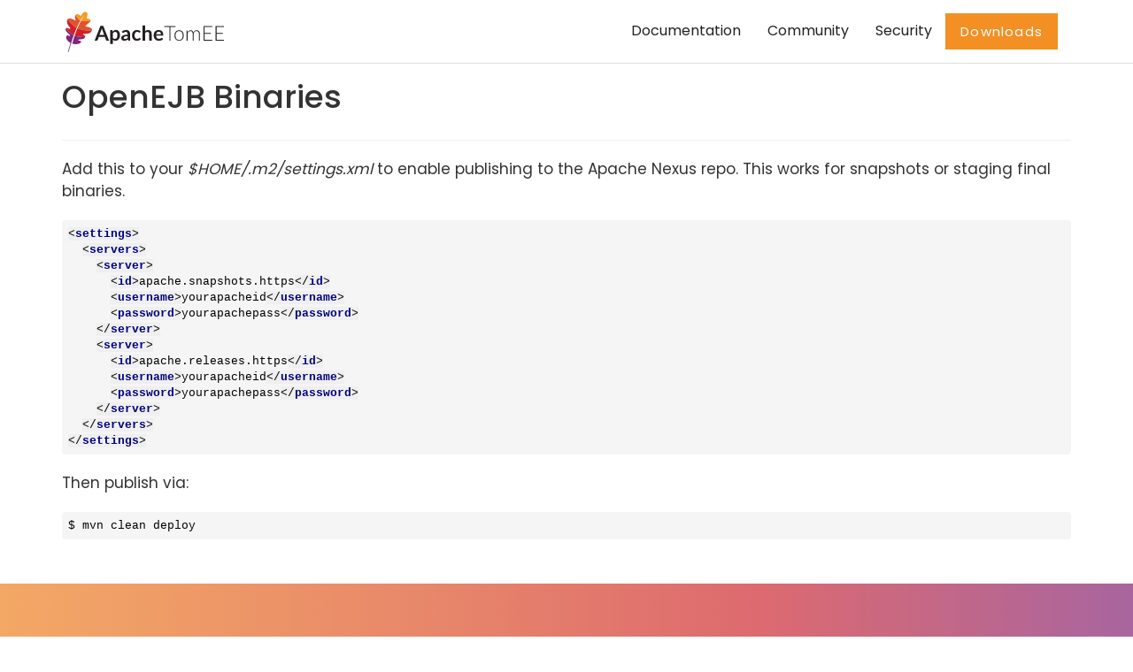

--- FILE ---
content_type: text/html
request_url: https://tomee.apache.org/tomee-9.0/docs/openejb-binaries.html
body_size: 2400
content:
<!DOCTYPE html>
<html lang="en">

<head>
	<meta charset="UTF-8">
	<meta http-equiv="X-UA-Compatible" content="IE=edge">
	<meta name="viewport" content="width=device-width, initial-scale=1">
	<title>Apache TomEE</title>
	<meta name="description"
		  content="Apache TomEE is a lightweight, yet powerful, JavaEE Application server with feature rich tooling." />
	<meta name="keywords" content="tomee,asf,apache,javaee,jee,shade,embedded,test,junit,applicationcomposer,maven,arquillian" />
	<meta name="author" content="Luka Cvetinovic for Codrops" />
	<link rel="icon" href="../../favicon.ico">
	<link rel="icon"  type="image/png" href="../../favicon.png">
	<meta name="msapplication-TileColor" content="#80287a">
	<meta name="theme-color" content="#80287a">
	<link rel="stylesheet" type="text/css" href="../../css/normalize.css">
	<link rel="stylesheet" type="text/css" href="../../css/bootstrap.css">
	<link rel="stylesheet" type="text/css" href="../../css/owl.css">
	<link rel="stylesheet" type="text/css" href="../../css/animate.css">
	<link rel="stylesheet" type="text/css" href="../../fonts/font-awesome-4.1.0/css/font-awesome.min.css">
	<link rel="stylesheet" type="text/css" href="../../fonts/eleganticons/et-icons.css">
	<link rel="stylesheet" type="text/css" href="../../css/jqtree.css">
	<link rel="stylesheet" type="text/css" href="../../css/idea.css">
	<link rel="stylesheet" type="text/css" href="../../css/cardio.css">

	<script type="text/javascript">
		<!-- Matomo -->
		var _paq = window._paq = window._paq || [];
		/* tracker methods like "setCustomDimension" should be called before "trackPageView" */
		/* We explicitly disable cookie tracking to avoid privacy issues */
		_paq.push(['disableCookies']);
		_paq.push(['trackPageView']);
		_paq.push(['enableLinkTracking']);
		(function () {
			var u = "//analytics.apache.org/";
			_paq.push(['setTrackerUrl', u + 'matomo.php']);
			_paq.push(['setSiteId', '5']);
			var d = document, g = d.createElement('script'), s = d.getElementsByTagName('script')[0];
			g.async = true;
			g.src = u + 'matomo.js';
			s.parentNode.insertBefore(g, s);
		})();
		<!-- End Matomo Code -->
    </script>
</head>

<body>
    <div class="preloader">
		<img src="../../img/loader.gif" alt="Preloader image">
	</div>

	    <nav class="navbar">
		<div class="container">
		  <div class="row">          <div class="col-md-12">

			<!-- Brand and toggle get grouped for better mobile display -->
			<div class="navbar-header">
				<button type="button" class="navbar-toggle collapsed" data-toggle="collapse" data-target="#bs-example-navbar-collapse-1">
					<span class="sr-only">Toggle navigation</span>
					<span class="icon-bar"></span>
					<span class="icon-bar"></span>
					<span class="icon-bar"></span>
				</button>
				<a class="navbar-brand" href="/" title="Apache TomEE">
				    <span>

				    
                        <img 
							src="../../img/apache_tomee-logo.svg"
							onerror="this.src='../../img/apache_tomee-logo.jpg'"
							height="50"
							>
                    

                    </span>
                </a>
			</div>
			<!-- Collect the nav links, forms, and other content for toggling -->
			<div class="collapse navbar-collapse" id="bs-example-navbar-collapse-1">
				<ul class="nav navbar-nav navbar-right main-nav">
					<li><a href="../../docs.html">Documentation</a></li>
					<li><a href="../../community/index.html">Community</a></li>
					<li><a href="../../security/security.html">Security</a></li>
					<li><a class="btn btn-accent accent-orange no-shadow" href="../../download.html">Downloads</a></li>
				</ul>
			</div>
			<!-- /.navbar-collapse -->
		   </div></div>
		</div>
		<!-- /.container-fluid -->
	</nav>


    <div id="main-block" class="container main-block">
        <div class="row title">
          <div class="col-md-12">
            <div class='page-header'>
              
              <h1>OpenEJB Binaries</h1>
            </div>
          </div>
        </div>
        <div class="row">
            
            <div class="col-md-12">
                <div class="paragraph">
<p>Add this to your <em>$HOME/.m2/settings.xml</em> to enable publishing to
the Apache Nexus repo. This works for snapshots or staging final
binaries.</p>
</div>
<div class="listingblock">
<div class="content">
<pre class="highlight"><code class="language-xml" data-lang="xml">&lt;settings&gt;
  &lt;servers&gt;
    &lt;server&gt;
      &lt;id&gt;apache.snapshots.https&lt;/id&gt;
      &lt;username&gt;yourapacheid&lt;/username&gt;
      &lt;password&gt;yourapachepass&lt;/password&gt;
    &lt;/server&gt;
    &lt;server&gt;
      &lt;id&gt;apache.releases.https&lt;/id&gt;
      &lt;username&gt;yourapacheid&lt;/username&gt;
      &lt;password&gt;yourapachepass&lt;/password&gt;
    &lt;/server&gt;
  &lt;/servers&gt;
&lt;/settings&gt;</code></pre>
</div>
</div>
<div class="paragraph">
<p>Then publish via:</p>
</div>
<div class="listingblock">
<div class="content">
<pre class="highlight"><code class="language-java" data-lang="java">$ mvn clean deploy</code></pre>
</div>
</div>
            </div>
            
        </div>
    </div>
<div style="margin-bottom: 30px;"></div>
<footer>
		<div class="container">
			<div class="row">
				<div class="col-sm-6 text-center-mobile">
					<h3 class="white">Be simple.  Be certified. Be Tomcat.</h3>
					<h5 class="light regular light-white">"A good application in a good server"</h5>
					<ul class="social-footer">
						<li><a href="https://www.facebook.com/ApacheTomEE/"><i class="fa fa-facebook"></i></a></li>
						<li><a href="https://twitter.com/apachetomee"><i class="fa fa-twitter"></i></a></li>
					</ul>
					<h5 class="light regular light-white">
						<a href="../../privacy-policy.html" class="white">Privacy Policy</a>
					</h5>
				</div>
				<div class="col-sm-6 text-center-mobile">
					<div class="row opening-hours">
						<div class="col-sm-3 text-center-mobile">
							<h5><a href="../../latest/docs/" class="white">Documentation</a></h5>
							<ul class="list-unstyled">
								<li><a href="../../latest/docs/admin/configuration/index.html" class="regular light-white">How to configure</a></li>
								<li><a href="../../latest/docs/admin/file-layout.html" class="regular light-white">Dir. Structure</a></li>
								<li><a href="../../latest/docs/developer/testing/index.html" class="regular light-white">Testing</a></li>
								<li><a href="../../latest/docs/admin/cluster/index.html" class="regular light-white">Clustering</a></li>
							</ul>
						</div>
						<div class="col-sm-3 text-center-mobile">
							<h5><a href="../../latest/examples/" class="white">Examples</a></h5>
							<ul class="list-unstyled">
								<li><a href="../../latest/examples/simple-cdi-interceptor.html" class="regular light-white">CDI Interceptor</a></li>
								<li><a href="../../latest/examples/rest-cdi.html" class="regular light-white">REST with CDI</a></li>
								<li><a href="../../latest/examples/ejb-examples.html" class="regular light-white">EJB</a></li>
								<li><a href="../../latest/examples/jsf-managedBean-and-ejb.html" class="regular light-white">JSF</a></li>
							</ul>
						</div>
						<div class="col-sm-3 text-center-mobile">
							<h5><a href="../../community/index.html" class="white">Community</a></h5>
							<ul class="list-unstyled">
								<li><a href="../../community/contributors.html" class="regular light-white">Contributors</a></li>
								<li><a href="../../community/social.html" class="regular light-white">Social</a></li>
								<li><a href="../../community/sources.html" class="regular light-white">Sources</a></li>
							</ul>
						</div>
						<div class="col-sm-3 text-center-mobile">
							<h5><a href="../../security/index.html" class="white">Security</a></h5>
							<ul class="list-unstyled">
								<li><a href="https://apache.org/security" target="_blank" class="regular light-white">Apache Security</a></li>
								<li><a href="https://apache.org/security/projects.html" target="_blank" class="regular light-white">Security Projects</a></li>
								<li><a href="https://cve.mitre.org" target="_blank" class="regular light-white">CVE</a></li>
							</ul>
						</div>
					</div>
				</div>
			</div>
			<div class="row bottom-footer text-center-mobile">
				<div class="col-sm-12 light-white">
					<p>Copyright &copy; 1999-2025 The Apache Software Foundation, Licensed under the Apache License, Version 2.0. Apache TomEE, TomEE, Apache, the Apache feather logo, and the Apache TomEE project logo are trademarks of The Apache Software Foundation. All other marks mentioned may be trademarks or registered trademarks of their respective owners.</p>
				</div>
			</div>
		</div>
	</footer>
	<!-- Holder for mobile navigation -->
	<div class="mobile-nav">
        <ul>
          <li><a hef="../../latest/docs/admin/index.html">Administrators</a>
          <li><a hef="../../latest/docs/developer/index.html">Developers</a>
          <li><a hef="../../latest/docs/advanced/index.html">Advanced</a>
          <li><a hef="../../community/index.html">Community</a>
        </ul>
		<a href="#" class="close-link"><i class="arrow_up"></i></a>
	</div>
	<!-- Scripts -->
	<script src="../../js/jquery-1.11.1.min.js"></script>
	<script src="../../js/owl.carousel.min.js"></script>
	<script src="../../js/bootstrap.min.js"></script>
	<script src="../../js/wow.min.js"></script>
	<script src="../../js/typewriter.js"></script>
	<script src="../../js/jquery.onepagenav.js"></script>
	<script src="../../js/tree.jquery.js"></script>
	<script src="../../js/highlight.pack.js"></script>
    <script src="../../js/main.js"></script>
		</body>

</html>



--- FILE ---
content_type: text/css
request_url: https://tomee.apache.org/css/owl.css
body_size: -15
content:
/* 
 *  Core Owl Carousel CSS File
 *  v1.3.3
 */

/* clearfix */
.owl-carousel .owl-wrapper:after {
  content: ".";
  display: block;
  clear: both;
  visibility: hidden;
  line-height: 0;
  height: 0;
}
/* display none until init */
.owl-carousel{
  display: none;
  position: relative;
  width: 100%;
  -ms-touch-action: pan-y;
}
.owl-carousel .owl-wrapper{
  display: none;
  position: relative;
  -webkit-transform: translate3d(0px, 0px, 0px);
}
.owl-carousel .owl-wrapper-outer{
  overflow: hidden;
  position: relative;
  width: 100%;
}
.owl-carousel .owl-wrapper-outer.autoHeight{
  -webkit-transition: height 500ms ease-in-out;
  transition: height 500ms ease-in-out;
}
  
.owl-carousel .owl-item{
  float: left;
}
.owl-controls .owl-page,
.owl-controls .owl-buttons div{
  cursor: pointer;
}
.owl-controls {
  -webkit-user-select: none;
  -khtml-user-select: none;
  -moz-user-select: none;
  -ms-user-select: none;
  user-select: none;
  -webkit-tap-highlight-color: rgba(0, 0, 0, 0);
}

.owl-controls .owl-page,
.owl-controls .owl-page span {
  -webkit-transition: all 0.3s ease;
  transition: all 0.3s ease;
}

/* mouse grab icon */
.grabbing { 
    cursor:url(grabbing.png) 8 8, move;
}

/* fix */
.owl-carousel  .owl-wrapper,
.owl-carousel  .owl-item{
  -webkit-backface-visibility: hidden;
  -moz-backface-visibility:    hidden;
  -ms-backface-visibility:     hidden;
  -webkit-transform: translate3d(0,0,0);
  -moz-transform: translate3d(0,0,0);
  -ms-transform: translate3d(0,0,0);
}

/*
*   Owl Carousel Owl Demo Theme 
* v1.3.3
*/

.owl-theme .owl-controls{
  margin-top: 10px;
  text-align: center;
}

/* Styling Next and Prev buttons */

.owl-theme .owl-controls .owl-buttons div{
  color: #FFF;
  display: inline-block;
  zoom: 1;
  *display: inline;/*IE7 life-saver */
  margin: 5px;
  padding: 3px 10px;
  font-size: 12px;
  -webkit-border-radius: 30px;
  -moz-border-radius: 30px;
  border-radius: 30px;
  background: #869791;
  filter: Alpha(Opacity=50);/*IE7 fix*/
  opacity: 0.5;
}
/* Clickable class fix problem with hover on touch devices */
/* Use it for non-touch hover action */
.owl-theme .owl-controls.clickable .owl-buttons div:hover{
  filter: Alpha(Opacity=100);/*IE7 fix*/
  opacity: 1;
  text-decoration: none;
}

/* Styling Pagination*/

.owl-theme .owl-controls .owl-page{
  display: inline-block;
  zoom: 1;
  *display: inline;/*IE7 life-saver */
}
.owl-theme .owl-controls .owl-page span{
  display: block;
  width: 12px;
  height: 12px;
  margin: 5px 7px;
  -webkit-border-radius: 20px;
  -moz-border-radius: 20px;
  border-radius: 20px;
  background: #869791;
}

.owl-theme .owl-controls .owl-page.active span,
.owl-theme .owl-controls.clickable .owl-page:hover span{
}

/* If PaginationNumbers is true */

.owl-theme .owl-controls .owl-page span.owl-numbers{
  height: auto;
  width: auto;
  color: #FFF;
  padding: 2px 10px;
  font-size: 12px;
  -webkit-border-radius: 30px;
  -moz-border-radius: 30px;
  border-radius: 30px;
}

/* preloading images */
.owl-item.loading{
  min-height: 150px;
  background: url(AjaxLoader.gif) no-repeat center center
}

.owl-schedule .owl-controls {
  -webkit-transform:translateY(-1200%);
  transform:translateY(-1200%);
  position: absolute;
  right:20px;
}

.owl-schedule .owl-controls .owl-page span {
  background: transparent;
  border-radius:0;
  border:2px solid white;
  width:8px;
  height: 8px;
}

.owl-schedule .owl-controls .owl-page.active span,
.owl-schedule .owl-controls .owl-page:hover span {
  background: white;
}

/* Owl Testimonals */
.owl-testimonials .owl-controls {
  -webkit-transform:translateY(-1200%);
  transform:translateY(-1200%);
  position: absolute;
  right:20px;
}

.owl-testimonials .owl-controls .owl-page span {
  background: transparent;
  border-radius:0;
  border:2px solid white;
  width:8px;
  height: 8px;
}

.owl-testimonials .owl-controls .owl-page.active span,
.owl-testimonials .owl-controls .owl-page:hover span {
  background: white;
}

/* Twitter */
.owl-twitter .owl-controls {
  margin-top:100px;
}

.owl-twitter .owl-controls .owl-page span {
  background: transparent;
  border-radius:0;
  border:2px solid white;
  width:8px;
  height: 8px;
}

.owl-twitter .owl-controls .owl-page.active span,
.owl-twitter .owl-controls .owl-page:hover span {
  background: white;
}